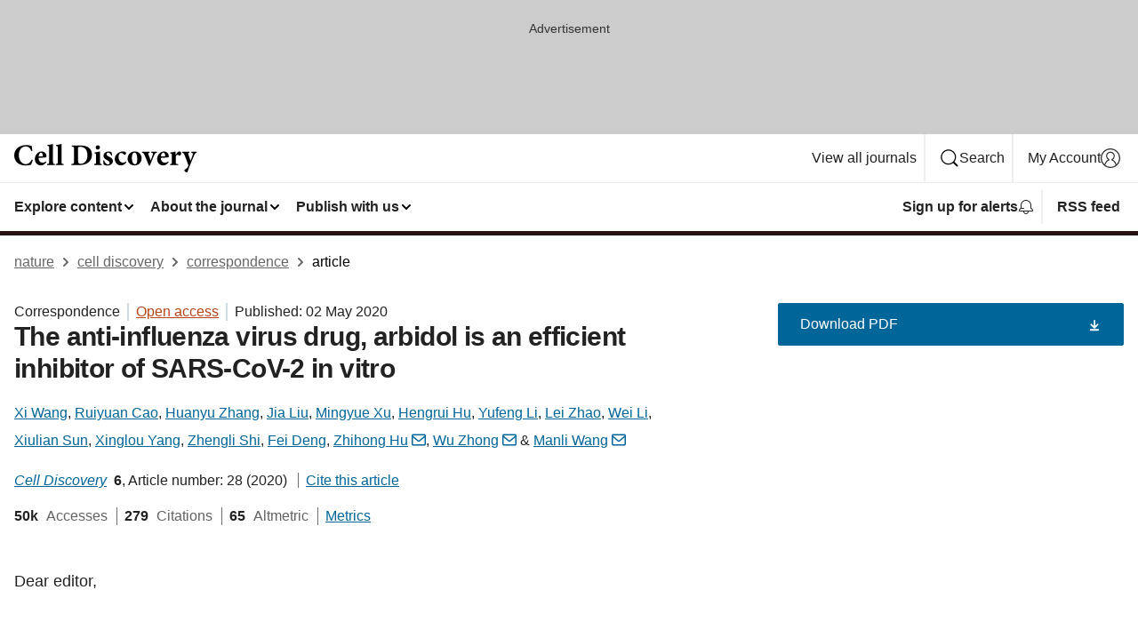

--- FILE ---
content_type: image/svg+xml
request_url: https://media.springernature.com/full/nature-cms/uploads/product/celldisc/header-2b517b13a3d7c57c1b6fca475ea99168.svg
body_size: 1066
content:
<svg height="32" viewBox="0 0 206 32" width="206" xmlns="http://www.w3.org/2000/svg"><g><path d="m20.88 18c-.4 1.6-1.28 4.16-1.92 5.36-.88.24-4 .88-6.32.88-8.88 0-12.64-5.84-12.64-11.2 0-6.96 5.36-11.76 13.44-11.76 2.72 0 5.2.72 6.16.88.32 1.84.56 3.44.8 5.52l-1.28.32c-1.12-4-3.68-5.2-6.32-5.2-4.88 0-7.6 4.64-7.6 9.6 0 6.24 3.36 10.32 7.92 10.32 2.8 0 4.88-1.76 6.64-5.2z"/><path d="m36.24 20.4c-2.08 3.04-4.72 3.76-6.08 3.76-4.48 0-6.96-3.36-6.96-7.2 0-2.56 1.12-4.72 2.48-6.08 1.52-1.52 3.36-2.4 5.2-2.4 3.12 0 5.52 2.64 5.44 5.44 0 .64-.24 1.12-.96 1.2-.64.08-4.72.4-8.08.56.16 3.6 2.16 5.44 4.56 5.44 1.28 0 2.56-.4 3.76-1.44zm-8.8-6.4c1.36 0 2.64-.08 4-.08.48 0 .64-.08.72-.64 0-1.76-.72-3.52-2.08-3.52-1.2 0-2.4 1.6-2.64 4.24z"/><path d="m37.12 23.76v-1.12c2-.32 2.16-.48 2.16-2.64v-15.44c0-2-.16-2.16-2-2.4v-.96c1.92-.24 4.4-.64 6.32-1.2v20c0 2.24.24 2.4 2.24 2.64v1.12z"/><path d="m46.8 23.76v-1.12c2-.32 2.16-.48 2.16-2.64v-15.44c0-2-.16-2.16-2-2.4v-.96c1.92-.24 4.4-.64 6.32-1.2v20c0 2.24.24 2.4 2.24 2.64v1.12z"/><path d="m74.8 1.76c4.24 0 7.52.88 9.68 2.96 1.68 1.6 2.96 4 2.96 7.2 0 4.16-1.68 7.04-4.24 9.04-2.48 1.92-6 2.8-10.24 2.8h-8.64v-1.2c2.64-.24 3.04-.48 3.04-3.36v-12.88c0-2.88-.32-3.12-2.72-3.36v-1.2zm-2.96 17.28c0 2.4.48 3.28 2.88 3.28 4.56 0 7.6-3.68 7.6-9.76 0-3.2-.96-5.76-2.48-7.28-1.44-1.36-3.2-2.08-5.52-2.08-1.2 0-1.92.24-2.16.48-.32.32-.4.88-.4 1.84v13.52z"/><path d="m89.92 23.76v-1.12c1.92-.24 2.16-.4 2.16-2.8v-6.72c0-2.24-.24-2.32-1.84-2.64v-.88c2-.24 4.24-.64 6.16-1.2v11.52c0 2.32.16 2.48 2.16 2.8v1.12h-8.64zm1.68-19.84c0-1.36 1.12-2.4 2.4-2.4 1.36 0 2.4 1.04 2.4 2.4 0 1.28-1.04 2.4-2.4 2.4-1.28 0-2.4-1.12-2.4-2.4z"/><path d="m109.28 13.2c-.88-2.08-2-3.44-3.6-3.44-.88 0-1.76.72-1.76 1.84 0 1.04.8 1.84 2.48 2.64 2.72 1.2 4.56 2.4 4.56 5.04 0 3.36-3.2 5.04-6.08 5.04-1.76 0-3.6-.64-4.24-1.12-.24-.56-.48-2.88-.56-4.56l1.04-.08c.72 2.16 2.32 4.48 4.32 4.48 1.12 0 1.84-.8 1.84-1.84 0-.96-.48-1.84-2.56-2.8-1.52-.8-4.32-2.08-4.32-5.04 0-2.64 2.16-4.8 5.68-4.8 1.52 0 2.48.24 3.28.64.32.8.72 3.2.8 3.84z"/><path d="m126.24 20.48c-1.52 2.16-3.76 3.68-5.84 3.68-4.64 0-7.36-3.52-7.36-7.2 0-2.48 1.28-4.88 3.44-6.48s4.4-2.08 5.76-2.08c1.2 0 2.32.4 2.88.88.48.32.64.72.64 1.2 0 .96-.88 1.84-1.44 1.84-.24 0-.4-.08-.72-.4-1.44-1.2-2.48-1.76-3.44-1.76-1.36 0-2.8 1.28-2.8 4.88 0 4.48 3.2 6 4.64 6s2.4-.32 3.6-1.36z"/><path d="m143.28 16c0 5.44-3.92 8.16-7.84 8.16-5.28 0-7.92-3.84-7.92-7.52 0-5.44 4.32-8.24 8.08-8.24 4.72 0 7.68 3.6 7.68 7.6zm-10.96-.56c0 4.16 1.28 7.44 3.44 7.44 1.28 0 2.64-.88 2.64-5.84 0-4.72-1.2-7.28-3.28-7.28-1.44 0-2.8 1.76-2.8 5.68z"/><path d="m160.4 9.92c-1.68.32-2.08.72-2.8 2.32-1.28 2.72-2.88 6.8-4.96 11.92h-1.28c-1.68-4.24-3.2-8.08-4.88-12-.64-1.52-1.04-1.84-2.64-2.24v-1.12h8.32v1.12c-1.52.32-1.76.56-1.28 1.76.88 2.4 2.08 5.68 2.56 7.04.64-1.52 1.76-4.56 2.48-6.96.32-1.12.24-1.52-1.6-1.84v-1.12h6.08z"/><path d="m173.76 20.4c-2.08 3.04-4.72 3.76-6.08 3.76-4.48 0-6.96-3.36-6.96-7.2 0-2.56 1.12-4.72 2.48-6.08 1.52-1.52 3.36-2.4 5.2-2.4 3.12 0 5.52 2.64 5.44 5.44 0 .64-.24 1.12-.96 1.2-.64.08-4.72.4-8.08.56.16 3.6 2.16 5.44 4.56 5.44 1.28 0 2.56-.4 3.76-1.44zm-8.72-6.4c1.36 0 2.64-.08 4-.08.48 0 .64-.08.72-.64 0-1.76-.72-3.52-2.08-3.52-1.28 0-2.48 1.6-2.64 4.24z"/><path d="m181.84 12c1.2-2.08 2.56-3.52 3.76-3.52 1.36 0 2.24.96 2.24 2.08 0 1.2-.72 2.16-1.68 2.48-.48.16-.8.08-1.04-.16-.56-.48-.96-.72-1.52-.72-.64 0-1.28.4-1.92 1.76v6.32c0 2.08.24 2.24 2.8 2.48v1.12h-9.28v-1.12c1.84-.24 2.16-.4 2.16-2.48v-7.36c0-1.76-.24-1.84-1.84-2.24v-.96c2-.24 4-.64 6.08-1.28v3.6z"/><path d="m205.36 9.92c-1.6.24-1.92.64-2.8 2.4s-1.92 4.56-3.92 9.28c-2.24 5.44-2.96 7.6-3.52 9.44-.24.72-.64.88-1.28.88-.88 0-2.4-.88-2.4-2.16 0-.56.24-.88.88-1.28 1.36-.72 2.16-1.36 2.8-2.4.32-.56.48-1.04.64-1.36.16-.56.08-1.04-.16-1.6-1.76-4.88-3.6-9.68-4.24-11.2-.64-1.44-1.04-1.84-2.64-2.08v-1.04h8.4v1.12c-1.44.24-1.76.48-1.36 1.52l2.56 7.52c.8-1.92 1.92-5.28 2.56-7.2.4-1.12 0-1.52-1.6-1.84v-1.12h6.08z"/></g></svg>